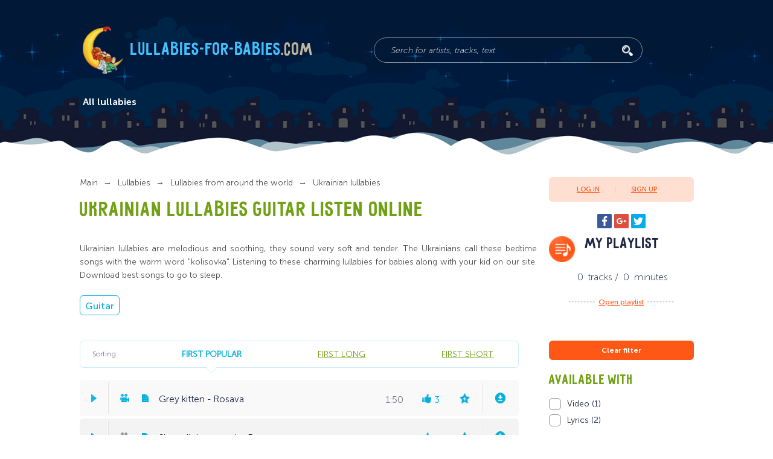

--- FILE ---
content_type: text/html; charset=UTF-8
request_url: https://lullabies-for-babies.com/lullabies/lullabies-from-around-the-world/ukrainian-lullabies?tags=guitar
body_size: 8205
content:
<!DOCTYPE html>
<html>

<head>
				<title>Ukrainian lullabies Guitar listen online | Lullabies-for-babies.com</title>
	
	<meta http-equiv="Content-Type" content="text/html; charset=UTF-8" />
	<meta name="description" content="Ukrainian lullabies Guitar listen online listen online at lullabies-for-babies.com. In this collection you&#039;ll find calm and beautiful bedtime songs by famous singers and composers, which will soothe not only a baby, but parents as well." />
	<meta name="keywords" content="Ukrainian" />
	<base href="https://lullabies-for-babies.com/" />
	<meta name="viewport" content="width=device-width, initial-scale=1.0, minimum-scale=1.0, maximum-scale=2.0, user-scalable=yes">
	<meta name="format-detection" content="telephone=no">
	<meta http-equiv="x-ua-compatible" content="ie=edge">
	<link rel="apple-touch-icon" sizes="180x180" href="/apple-touch-icon.png">
	<link rel="icon" type="image/png" sizes="32x32" href="/favicon-32x32.png">
	<link rel="icon" type="image/png" sizes="16x16" href="/favicon-16x16.png">
	<link rel="manifest" href="/manifest.json">
	<meta name="theme-color" content="#ffffff"> 
			<link rel="canonical" href="https://lullabies-for-babies.com/lullabies/lullabies-from-around-the-world/ukrainian-lullabies" />
		
	<link href="/design/default_1/css/style.min.css?v1531720376"  media="screen" type="text/css" rel="stylesheet" />
	<link href="/design/default_1/css/styles_filter.css?v1575012491"  type="text/css" rel="stylesheet" />
	<meta name="google-site-verification" content="TYDAfcUQ-TopkeEWKe_nnGGHP9SeG7ZyfjW7zY5qBG4" />
	<meta name="apple-mobile-web-app-capable" content="yes" />
</head>

<body>
	<meta block="start_page_content">
	<div class="page-wrapper">
		<header class="header">
			<div class="header-content">
				<div class="logo">
					<img class="logo__img" src="/design/default_1/images/header/logo.png" alt="Lullabies-for-babies.com">
					<a class="logo__title" href="/">
						Lullabies-for-babies<span>.com</span>
					</a>
				</div>
				<form class="search" action="/lullabies" method="GET">
					<input class="search__input" name="keyword" type="text" value="" placeholder="Serch for artists, tracks, text">
					<button class="search__submit">
					</button>
				</form>
				<div class="mobile-navigation__label">
				</div>
				<nav class="main-navigation">
					<div class="main-navigation-container main-navigation_mobile">
						<span class="main-navigation__mobile-title">Main menu</span>
						<ul>
							
															
																							
																
								<li class="">
																		<a data-page="12" href="/lullabies">All lullabies</a>
																	</li>
																							
																							
																							
																							
																							
																							
																							
																							
																							
																						<!-- дубль верхнего меню -->
							
														
														
														
													</ul>
					</div>
					</nav>
				<div class="yandex-share-block ya-share2 visible-on-mobile" data-services="facebook,gplus,twitter"
				    data-counter="" data-size="s">
				</div>
				<div class="mobile-top-fixed-block">
				</div>
			</div>
		</header>
		<main class="main">
			 
	

<!-- PAGE CONTENT-->
<section class="osprey-page-section osprey-page-section_no-padding-top">
	<div class="osprey-page-section-content">
		<div class="osprey-grid-container">
			<!-- Хлебные крошки  -->
			<div class="osprey-grid-9 osprey-grid-12-tablet osprey-grid-12-mobile">
				<div class="breadcrumbs">
					<ul>
						<li><a href="/">
							Main</a>
						</li>
													<li>
								<a href="/lullabies">
									<span>Lullabies</span>
								</a>
							</li>
													<li>
								<a href="/lullabies/lullabies-from-around-the-world">Lullabies from around the world</a>
							</li>
													<li>
								<a href="/lullabies/lullabies-from-around-the-world/ukrainian-lullabies">Ukrainian lullabies </a>
							</li>
																	</ul>
				</div>
				<!-- Хлебные крошки #End /-->
				<h1 class="page-heading-h1">																										Ukrainian lullabies																																												 
															 
							 
																					 
							 
																					 
							 
																					 
																																		Guitar									 
								 
							 
																					 
															 
															 
							 
						 
																																					listen online
				</h1>
				 
					
					<div class="page-text  hidden-on-mobile"><p><span>Ukrainian lullabies are melodious and soothing, they sound very soft and tender. The Ukrainians call these bedtime songs with the warm word "kolisovka". Listening to these charming lullabies for babies along with your kid on our site. Download best songs to go to sleep.</span></p></div>
				
				<div class="tags-block hidden-on-mobile">
											<a class="tag catalog-tags" href="/lullabies?tags=">Guitar</a>
									</div>
				
			</div>
			<div class="osprey-grid-3 osprey-grid-4-tablet hidden-on-mobile">
					<div class="login-register-block">
		<a class="login-register-block__login modal-opener" data-modal="login">Log in</a>
		<a class="login-register-block__register modal-opener" data-modal="register">Sign Up</a>
	</div>

				<div class="yandex-share-centered-container hidden-on-mobile">
	<div class="yandex-share-block yandex-share-block_centered ya-share2" data-services="facebook,gplus,twitter" data-counter=""></div>
</div>

<h2 class="page-heading-h2 page-heading-h2_favorites">My playlist</h2>
<div class="favourites-playlist">
			<span class="favourites-playlist__songs-count">0</span>
		tracks /
		<span class="favourites-playlist__minutes-count">0</span>
		minutes
		<span class="favourites-playlist__play">
		<a href = "/favourites">Open playlist</a>
		</span>
	</div>

			</div>
		</div>
		<div class="banner-container-full-width hidden-on-mobile">
			
		</div>
		<div class="osprey-grid-container">
			<div class="osprey-grid-9 osprey-grid-8-tablet osprey-grid-12-mobile js-playlist" >
														<div class="flex-container visible-on-mobile">
						<div class="songs-sort-mobile songs-sort-mobile-sort js-player-mobile-sort">
																	First popular
															<i class="songs-sort-mobile-sort-icon"></i></div>
						<div class="songs-sort-mobile songs-sort-mobile-filter js-player-mobile-filter">Filters (<span class="song-sort-mobile-cost">1</span>)</div>
					</div>
					<div class="songs-sort-block hidden-on-mobile">
						<span>Sorting:</span>
																		<input class="songs-sort-block__input" type="radio" name="songs-sorting" id="popular" checked=""
							>
						<label class="songs-sort-block__label" for="popular">
							<span>
								<a href="/lullabies/lullabies-from-around-the-world/ukrainian-lullabies?tags=guitar&sort=rating" class="songs-sort-block__label ">First popular</a>
							</span>
						</label>

						 
												<input class="songs-sort-block__input" type="radio" name="songs-sorting" id="long" >
						<label class="songs-sort-block__label" for="long">
							<span>
								<a href="/lullabies/lullabies-from-around-the-world/ukrainian-lullabies?tags=guitar&sort=duration_desc" class="songs-sort-block__label ">First long</a>
							</span>
						</label>

						 
												<input class="songs-sort-block__input" type="radio" name="songs-sorting" id="short" >
						<label class="songs-sort-block__label" for="short">
							<span>
								<a href="/lullabies/lullabies-from-around-the-world/ukrainian-lullabies?tags=guitar&sort=duration_asc" class="songs-sort-block__label ">First short</a>
							</span>
						</label>
					</div>
					 
					 
											 
						
							<div class="player-container">
		<audio data-id = "399" data-src="/files/media/grey-kitten.mp3"  preload="none" title="Grey kitten" >
										<source src="/files/media/compress/grey-kitten.mp3" type="audio/mpeg">
						<source src="/files/media/grey-kitten.mp3" type="audio/mpeg">
			<source src="/files/media/ogg/grey-kitten.ogg" type="audio/ogg">
			
		</audio>
		
					<input class="player-video-input" type="radio" name="track-features" id="video-track-399">
							<input class="player-lyrics-input" type="radio" name="track-features" id="lyrics-track-399">
				<div class="player">
			<div class="player-container-top">
				<div class="player__play-pause-btn"></div>
									<label class="player__video player__video_available player__element_mobile" for="video-track-399"></label>
													<label class="player__lyrics player__lyrics_available player__element_mobile" for="lyrics-track-399"></label>
													<a href = "/media/grey-kitten" class="player__track-name player__track-name-init" title = "Grey kitten - Rosava">
						<span class="hidden-on-mobile">Grey kitten - Rosava</span>
						<span class="visible-on-mobile">Grey kitten - Rosava</span>
					</a>
								<div class="player__length" data-duration="110">1:50</div>
				<button class="player__mobile-menu visible-on-mobile"></button>
				<div class="player__likes player__element_mobile" data-id = "399">
					<span>3</span>
				</div>
				<div class="player__favorite player__element_mobile"></div>
									<a class="player__download player__element_mobile" href = "/media/grey-kitten#download"></a>
							</div>
			<div class="player-container-bottom">
									<a href = "/media/grey-kitten" class="player__track-name_active" title = "Grey kitten - Rosava">
						Grey kitten - Rosava
					</a>
							</div>
		</div>
		<div class="track-controls">
			<input class="track-controls__seek-bar" type="range" step="0.01" min="0" max="1" value="0">
			<div class="track-controls__time">0:00</div>
			<div class="track-controls__volume hidden-on-mobile">
				<input class="track-controls__volume-control" type="range" step="0.01" min="0" max="1" value="1">
			</div>
		</div>
					<div class="video-container">
				<div class="container-close"></div>
				<div class="videoWrapper">
																								<iframe width="1280" height="720" data-src="https://www.youtube.com/embed/xRj3he1b3c4?ecver=1" frameborder="0" gesture="media" allowfullscreen=""></iframe>
															</div>
			</div>
							<div class="lyrics-container"><button class="container-close"></button>
				<div class="tabs-block__container">
					<div class="lyrics-heading">Grey kitten</div>
					<div class="lyrics-author">Rosava</div>
					<p><span>Котику сіренький,</span><br /><span>Котику біленький,</span><br /><span>Котку волохатий,</span><br /><span>Не ходи по хаті.</span><br /><br /><span>Не ходи по хаті,</span><br /><span>Не буди дитяти,</span><br /><span>Дитя буде спати,</span><br /><span>Котик воркотати.</span><br /><br /><span>Ой на котка воркота,</span><br /><span>На дитину дрімота...</span></p>
				</div>
			</div>
				
	</div>
 
						
												
																	 
						
							<div class="player-container">
		<audio data-id = "398" data-src="/files/media/sleep-little-cossack.mp3"  preload="none" title="Sleep, little cossack" >
										<source src="/files/media/compress/sleep-little-cossack.mp3" type="audio/mpeg">
						<source src="/files/media/sleep-little-cossack.mp3" type="audio/mpeg">
			<source src="/files/media/ogg/sleep-little-cossack.ogg" type="audio/ogg">
			
		</audio>
		
							<input class="player-lyrics-input" type="radio" name="track-features" id="lyrics-track-398">
				<div class="player">
			<div class="player-container-top">
				<div class="player__play-pause-btn"></div>
									<div class="player__video player__element_mobile"></div>		
													<label class="player__lyrics player__lyrics_available player__element_mobile" for="lyrics-track-398"></label>
													<a href = "/media/sleep-little-cossack" class="player__track-name player__track-name-init" title = "Sleep, little cossack - Rosava">
						<span class="hidden-on-mobile">Sleep, little cossack - Rosava</span>
						<span class="visible-on-mobile">Sleep, little cossack - Rosava</span>
					</a>
								<div class="player__length" data-duration="188">3:08</div>
				<button class="player__mobile-menu visible-on-mobile"></button>
				<div class="player__likes player__element_mobile" data-id = "398">
					<span>0</span>
				</div>
				<div class="player__favorite player__element_mobile"></div>
									<a class="player__download player__element_mobile" href = "/media/sleep-little-cossack#download"></a>
							</div>
			<div class="player-container-bottom">
									<a href = "/media/sleep-little-cossack" class="player__track-name_active" title = "Sleep, little cossack - Rosava">
						Sleep, little cossack - Rosava
					</a>
							</div>
		</div>
		<div class="track-controls">
			<input class="track-controls__seek-bar" type="range" step="0.01" min="0" max="1" value="0">
			<div class="track-controls__time">0:00</div>
			<div class="track-controls__volume hidden-on-mobile">
				<input class="track-controls__volume-control" type="range" step="0.01" min="0" max="1" value="1">
			</div>
		</div>
							<div class="lyrics-container"><button class="container-close"></button>
				<div class="tabs-block__container">
					<div class="lyrics-heading">Sleep, little cossack</div>
					<div class="lyrics-author">Rosava</div>
					<p>Спи, Маленький Козачок<br />Повернися на бочок<br />Спи, маленький, мати засинає...<br />Спи, козаче, кінь твій почекає</p><p>Приспів: (х2)<br />А в різдвяну тиху ніч<br />Ми поїдемо на Січ<br />Кошовий нам дасть<br />Різдвяний пряник</p><p>Люляй-люляй, баю-бай<br />Завтра прийде Миколай<br />Принесе тобі в дарунок<br />Золотих пісень пакунок</p><p>Приспів: (х2)<br />А в різдвяну тиху ніч<br />Ми поїдемо на Січ<br />Кошовий нам дасть</p><p>Різдвяний пряник</p><p>Спи, маленький, в бій ще рано.<br />Сплять малі твої гетьмани.<br />Завтра підеш ти, в світ перший,<br />Мало їх, а вас ще менше.</p><p>Приспів: (х2)<br />А в різдвяну тиху ніч<br />Ми поїдемо на Січ<br />Кошовий нам дасть<br />Різдвяний пряник</p><p>Спи, маленький, треба спати<br />Зайчик спить і вовчик-братик<br />(х2)<br />Грає синій водограй,<br />Казка ллється через край<br />Люлі-люлі, баю-бай...</p>
				</div>
			</div>
				
	</div>
 
						
													<div class="player-advertising">
							
							</div>
												
																
					
																</div>
							<div class="osprey-grid-3 osprey-grid-12-tablet osprey-grid-12-mobile tablet-padding-top-block osprey-hidden-on-mobile js-main-filter">
			<a class="filters-show-results filters-show-results-min" href="/lullabies/lullabies-from-around-the-world/ukrainian-lullabies">Clear filter</a>
		
											
							<div class="page-heading-h2 page-heading-h2_greeny page-heading-h2_sidebar">
					Available with
				</div>
						<div class="filters">
																		<a class="filters-item" href="/lullabies/lullabies-from-around-the-world/ukrainian-lullabies?tags=video-guitar">
						<input class="filters-item__input" type="checkbox" name="gender" id="tag_73" >
						<label class="filters-item__label" for="tag_73">Video (1)</label>
					</a>
																								<a class="filters-item" href="/lullabies/lullabies-from-around-the-world/ukrainian-lullabies?tags=lyrics-guitar">
						<input class="filters-item__input" type="checkbox" name="gender" id="tag_74" >
						<label class="filters-item__label" for="tag_74">Lyrics (2)</label>
					</a>
																					</div>
								
							<div class="page-heading-h2 page-heading-h2_greeny page-heading-h2_sidebar">
					Music \ Voice
				</div>
						<div class="filters">
																		<span class="filters-item filters-disabled">
						<input class="filters-item__input" type="checkbox" name="gender" id="tag_29" disabled>
						<label class="filters-item__label" for="tag_29">A capella (0)</label>
					</span>
																					</div>
								
							<div class="dotted-line"></div>
						<div class="filters">
																		<a class="filters-item" href="/lullabies/lullabies-from-around-the-world/ukrainian-lullabies?tags=female_voice-guitar">
						<input class="filters-item__input" type="checkbox" name="gender" id="tag_30" >
						<label class="filters-item__label" for="tag_30">Female voice (2)</label>
					</a>
																					</div>
								
							<div class="page-heading-h2 page-heading-h2_greeny page-heading-h2_sidebar">
					Musical instruments
				</div>
						<div class="filters">
																		<span class="filters-item filters-disabled">
						<input class="filters-item__input" type="checkbox" name="gender" id="tag_23" disabled>
						<label class="filters-item__label" for="tag_23">Piano (0)</label>
					</span>
																								<a class="filters-item" href="/lullabies/lullabies-from-around-the-world/ukrainian-lullabies">
						<input class="filters-item__input" type="checkbox" name="gender" id="tag_24" checked>
						<label class="filters-item__label" for="tag_24">Guitar (2)</label>
					</a>
																					</div>
								
							<div class="page-heading-h2 page-heading-h2_greeny page-heading-h2_sidebar">
					Other Lullabies
				</div>
						<div class="filters">
																		<a class="filters-item" href="/lullabies/lullabies-from-around-the-world/ukrainian-lullabies?tags=guitar-olden_lullabies">
						<input class="filters-item__input" type="checkbox" name="gender" id="tag_44" >
						<label class="filters-item__label" for="tag_44">Traditional (2)</label>
					</a>
																								<span class="filters-item filters-disabled">
						<input class="filters-item__input" type="checkbox" name="gender" id="tag_46" disabled>
						<label class="filters-item__label" for="tag_46">Modern (0)</label>
					</span>
																								<span class="filters-item filters-disabled">
						<input class="filters-item__input" type="checkbox" name="gender" id="tag_40" disabled>
						<label class="filters-item__label" for="tag_40">Played in movies (0)</label>
					</span>
																					</div>
				<!-- БАННЕР-->
					<a class="filters-show-results" href="/lullabies/lullabies-from-around-the-world/ukrainian-lullabies">Clear tags</a>
				<div class="banner-container-full-width banner-container-nested">

		</div>
		
</div>
					</div>
	</div>
</section>
	 
<section class="osprey-page-section animals-bg">
	<div class="osprey-page-section-content">
		<div class="osprey-grid-container osprey-grid-container_sbetween">
			
				
			<div class="osprey-grid-4 osprey-grid-4-tablet osprey-grid-12-mobile osprey-grid-no-padding-on-mobile">
				<label for="compilations-1" class="page-heading-h2 page-heading-h2_bottom-block page-heading-h2_note heading-accordion">Lullabies from around the world</label>
				<input class="accordion-input" type="checkbox" id="compilations-1">
				<label class="accordion-label" for="compilations-1"></label>
				<div class="accordion-block">
					<ul class="dotted-list dotted-list_one-column">
																			<li><a href="/lullabies/lullabies-from-around-the-world/lullabies-from-england-scotland-and-wales">Lullabies from England, Scotland and Wales</a></li>
													<li><a href="/lullabies/lullabies-from-around-the-world/american-lullabies-">American lullabies </a></li>
													<li><a href="/lullabies/lullabies-from-around-the-world/lullabies-of-latin-america-">Lullabies of Latin America </a></li>
													<li><a href="/lullabies/lullabies-from-around-the-world/native-american-lullabies">Native American lullabies</a></li>
													<li><a href="/lullabies/lullabies-from-around-the-world/celtic-lullabies">Celtic lullabies</a></li>
													<li><a href="/lullabies/lullabies-from-around-the-world/mexican-lullabies">Mexican lullabies</a></li>
													<li><a href="/lullabies/lullabies-from-around-the-world/african-lullabies">African lullabies</a></li>
													<li><a href="/lullabies/lullabies-from-around-the-world/jewish-lullabies">Jewish lullabies</a></li>
													<li><a href="/lullabies/lullabies-from-around-the-world/armenian-lullabies">Armenian lullabies </a></li>
													<li><a href="/lullabies/lullabies-from-around-the-world/chinese-lullabies">Chinese lullabies</a></li>
													<li><a href="/lullabies/lullabies-from-around-the-world/greek-lullabies">Greek lullabies</a></li>
											</ul>
					<a class="show-all-link show-all-link_list" href="/lullabies/lullabies-from-around-the-world">All nations<span>(25)</span></a>
				</div>
			</div>
						
				
			<div class="osprey-grid-4 osprey-grid-4-tablet osprey-grid-12-mobile osprey-grid-no-padding-on-mobile">
				<label for="compilations-2" class="page-heading-h2 page-heading-h2_bottom-block page-heading-h2_note heading-accordion">Playlists</label>
				<input class="accordion-input" type="checkbox" id="compilations-2">
				<label class="accordion-label" for="compilations-2"></label>
				<div class="accordion-block">
					<ul class="dotted-list dotted-list_one-column">
																			<li><a href="/lullabies/playlists/instrumental-lullabies-sound-only">Instrumental lullabies (sound only)</a></li>
													<li><a href="/lullabies/playlists/classical-music-for-babies">Classical music for babies</a></li>
													<li><a href="/lullabies/playlists/modern-lullabies-pop-songs-for-babies">Modern lullabies: pop songs for babies</a></li>
													<li><a href="/lullabies/playlists/summertime---claras-lullaby-from-porgy-and-bess-">Summertime - Clara's lullaby from "Porgy and Bess" </a></li>
													<li><a href="/lullabies/playlists/female-voice">Female voice</a></li>
													<li><a href="/lullabies/playlists/twinkle-twinkle-little-star-">Twinkle, Twinkle, Little Star </a></li>
													<li><a href="/lullabies/playlists/traditional-lullabies">Traditional lullabies</a></li>
													<li><a href="/lullabies/playlists/lullabies-of-nature">Lullabies Of Nature</a></li>
													<li><a href="/lullabies/playlists/lullabies-for-boys">Lullabies for boys</a></li>
													<li><a href="/lullabies/playlists/lullabies-for-girls">Lullabies for girls </a></li>
													<li><a href="/lullabies/playlists/lullabies-from-movies">Lullabies from movies</a></li>
											</ul>
					<a class="show-all-link show-all-link_list" href="/lullabies/playlists">All playlists<span>(26)</span></a>
				</div>
			</div>
						
				
				<div class="osprey-grid-4 osprey-grid-4-tablet osprey-grid-12-mobile osprey-grid-no-padding-on-mobile">
					<label  for="compilations-3" class="page-heading-h2 page-heading-h2_bottom-block page-heading-h2_note heading-accordion">Artists</label>
					<input class="accordion-input" type="checkbox" id="compilations-3">
					<label class="accordion-label" for="compilations-3"></label>
					<div class="accordion-block">
						<ul class="dotted-list dotted-list_one-column">
																						<li><a href="/lullabies/lullabies-by-artists/wolfgang-amadeus-mozart">Wolfgang Amadeus Mozart</a></li>
															<li><a href="/lullabies/lullabies-by-artists/johannes-brahms">Johannes Brahms</a></li>
															<li><a href="/lullabies/lullabies-by-artists/pyotr-tchaikovsky">Pyotr Tchaikovsky</a></li>
															<li><a href="/lullabies/lullabies-by-artists/margie-butler">Margie Butler</a></li>
															<li><a href="/lullabies/lullabies-by-artists/the-beatles">The Beatles</a></li>
															<li><a href="/lullabies/lullabies-by-artists/elton-john-">Elton John </a></li>
															<li><a href="/lullabies/lullabies-by-artists/jackie-oates">Jackie Oates</a></li>
															<li><a href="/lullabies/lullabies-by-artists/elizabeth-guest">Elizabeth Guest</a></li>
															<li><a href="/lullabies/lullabies-by-artists/vicky-arlidge">Vicky Arlidge</a></li>
													</ul>
						<a class="show-all-link show-all-link_list" href="/lullabies/lullabies-by-artists">All artists<span>(9)</span></a>
					</div>
				</div>
					</div>
	</div>
</section>

		</main>
		<footer class="footer">
    <div class="footer-content">
        <div class="logo_footer">
            <img class="logo__img hidden-on-mobile" src="/design/default_1/images/header/logo.png" alt="Lullabies-for-babies.com">
            <div class="footer-copyright-and-policy">
                <span class="footer-copyright-and-policy__copyright">&copy;2026. Lullabies-for-babies.com – Lullabies for babies and their parents
                </span>
                <div class="footer-copyright-and-policy__links">
                    <a class="inline-link inline-link_inline-block inline-link_white" href="/policy">Privacy Policy
                    </a>
                    <span>&nbsp;&nbsp;|&nbsp;&nbsp;
                    </span>
                    <a class="inline-link inline-link_inline-block inline-link_white" href="/feedback">Feedback
                    </a>
             </div><br/>
             
             
<!--LiveInternet counter--><a href="https://www.liveinternet.ru/click"
target="_blank"><img id="licnt2915" width="31" height="31" style="border:0" 
title="LiveInternet"
src="[data-uri]"
alt=""/></a><script>(function(d,s){d.getElementById("licnt2915").src=
"https://counter.yadro.ru/hit?t44.1;r"+escape(d.referrer)+
((typeof(s)=="undefined")?"":";s"+s.width+"*"+s.height+"*"+
(s.colorDepth?s.colorDepth:s.pixelDepth))+";u"+escape(d.URL)+
";h"+escape(d.title.substring(0,150))+";"+Math.random()})
(document,screen)</script><!--/LiveInternet-->
            </div>
        </div>
    </div>
</footer>
		<div class="modal-container">
	<div class="login-modal modal">
		<div class="modal-close"></div>
		<div class="page-heading-h1">Log In</div>
		<form action = "/user/login" method = "POST">
			<input type = hidden name = 'action' value = 'login'>
			<input type = hidden name = 'login' value = '1'>
			<input class="modal-input" type="text" name='email' placeholder="Email"  data-format=".+" data-notice="Email" maxlength="255"  >
			<input class="modal-input" type="password" name="password" placeholder="Password" data-format=".+" data-notice="Password" value="" required>
			<div>
				<a class="inline-link inline-link_inline-block" href="/user/register">Sign Up</a>
				<a class="inline-link inline-link_inline-block" href="/user/password_remind">Restore password</a>
			</div>
			<button class="modal-submit">Log In</button>
		</form>
		
	</div>
	<div class="register-modal modal">
		<div class="modal-close"></div> 
		<div class="page-heading-h1">REGISTRATION</div>
		<form class = "form-register" action = "/user/register" method = "POST">
			<input type = hidden name = 'action' value = 'register'>
					<input type = hidden name = 'login' value = '1'>
			<input class="modal-input" type="text" name='name' value="" placeholder="Name"  data-format=".+" data-notice="Name" maxlength="255"  >
			<input class="modal-input" type="text" name='email' placeholder="Email"  value="" data-format=".+" data-notice="Email" maxlength="255"  >
			<input class="modal-input" type="password" name="password" placeholder="Password" data-format=".+" data-notice="Password" value="" required>
			<input class="modal-input" type="password" name="password2" placeholder="Repeat password" data-format=".+" data-notice="Password" value="" required>
			<script src="https://www.google.com/recaptcha/api.js?onload=myCallBackCaptcha&render=explicit" async="" defer=""></script>
			<script>
      var reCaptcha = [];      
	  var myCallBackCaptcha = function() {
		var caps =  document.getElementsByClassName('g-recaptcha');

		for(var i = 0; i < caps.length; i++){
			reCaptcha[i] = caps[i];
			caps[i].id = 'recaptcha' + i;
			caps[i].classList.remove('g-recaptcha');
			var reCaptcha1 = grecaptcha.render('recaptcha' + i, {
			  'sitekey' : "6LfSW2YUAAAAALuVHaJWPuV-q2ysEaZlaBWlcKqj", 
			  'theme' : 'light'
			});
        }        
      };
    </script>
			<div class = "g-recaptcha"></div>	
			<button class="modal-submit">Sign Up</button>
		</form>
		
	</div>
	
</div>
	</div>
	<meta block="end_page_content">
	<div class="player-mobile-menu-page" id="player-mobile-menu">
		<div class="player-mobile-menu__container">
			<div class="player-mobile-container">
            	<div class="player-mobile-menu__track-name">lullaby</div>
				<a class="show-all-link show-all-link_player-mobile-menu" href="#">Listen the lullaby</a>
				<div class="close-mobile-button">x</div>
     		</div>
			<!-- WS-->
			<div class="ws-block">
				<a class="player-mobile-menu__link-to-video" href="#">Watch video</a>
				<a class="player-mobile-menu__link-to-lyrics" href="#">Lyrics</a>
				<a class="player-mobile-menu__link-to-notes" href="#">Watch notes</a>
				<div class="ws-likes-comments">
					<div class="ws-likes-comments__likes">
						<div class="player__likes">
							<span>42</span>
						</div>Like
					</div>
					<a class="ws-likes-comments__comments" href="#">
						<div class="ws-comments">
							<span>378</span>
						</div>Comments
					</a>
				</div>
				<div class="ws-add-to-play-list">
					<span>Add to playlist</span>
				</div>
			</div>
		</div>
	</div>
	<!-- мобильные фильтры -->
	<div class="player-mobile-menu-page  js-player-mobile-sorting player-mobile-filter">
		<div class="player-mobile-menu__container">
			<div class="player-mobile-container">
				<a class="js-close-button-filter show-all-link show-all-link_player-mobile-menu">Hide filters</a>
			 </div>
		</div>
	</div>
	<!-- мобильная сортировка -->
	<div class="player-mobile-menu-page  js-player-mobile-sorting player-mobile-sort">
		<div class="player-mobile-menu__container">
			<div class="player-mobile-container">
				<a class="js-close-button-sort show-all-link show-all-link_player-mobile-menu">Hide sorting</a>
     		</div>
			 <div class="player-mobile-filter-items">
					<span class="main-navigation__mobile-title">sorting:</span>
															<input class="songs-sort-block__input" type="radio" name="player-sorting-mobile" id="popular-mobile" checked=""
					    >
					<label class="player-mobile__item-label" for="popular-mobile">
							<a href="/lullabies/lullabies-from-around-the-world/ukrainian-lullabies?tags=guitar&sort=rating" rel="nofollow" class="player-mobile__item-sort ">First popular</a>
					</label>

					 
										<input class="songs-sort-block__input" type="radio" name="player-sorting-mobile" id="long-mobile" >
					<label class="player-mobile__item-label" for="long-mobile">
						<a href="/lullabies/lullabies-from-around-the-world/ukrainian-lullabies?tags=guitar&sort=duration_desc" rel="nofollow" class="player-mobile__item-sort ">First long</a>
					</label>

					 
										<input class="songs-sort-block__input" type="radio" name="player-sorting-mobile" id="short-mobile" >
					<label class="player-mobile__item-label" for="short-mobile">
							<a href="/lullabies/lullabies-from-around-the-world/ukrainian-lullabies?tags=guitar&sort=duration_asc" rel="nofollow" class="player-mobile__item-sort ">First short</a>
					</label>
			 </div>
		</div>
	</div>
	<div class="header-fixed-block visible-on-mobile">
		<div class="header-fixed-block__sorter">
			<span>lullabies</span>
		</div>
		<a class="header-fixed-block__user" href='/user'></a>
		<a class="header-fixed-block__songs" href='/favourites'>
			<span>0</span>
		</a>
	</div>
	<div class="header-fixed-menu" id="header-fixed-menu">
		<div class="header-fixed-menu__container">
			
						
						
						
						<!-- <input class="ws-input" type="radio" name="header-fixed-podborki" id="ws-podborki-4"> -->
			<div class="ws-item">
				<label class="ws-label">Musical instruments</label>
				<div class="ws-container">
					<ul class="dashed-list">
												<li>
							<a href="/lullabies/musical-instruments/piano-lullabies">Piano lullabies
								<span>(77)</span>
							</a>
						</li>
												<li>
							<a href="/lullabies/musical-instruments/guitar-lullabies">Guitar lullabies
								<span>(75)</span>
							</a>
						</li>
												<li>
							<a href="/lullabies/musical-instruments/violin-lullabies">Violin lullabies 
								<span>(11)</span>
							</a>
						</li>
												<li>
							<a href="/lullabies/musical-instruments/cello-lullabies">Cello lullabies
								<span>(26)</span>
							</a>
						</li>
												<li>
							<a href="/lullabies/musical-instruments/harp-lullabies">Harp lullabies 
								<span>(55)</span>
							</a>
						</li>
											</ul>
				</div>
			</div>
					</div>
	</div>
	<div class="fixed-player" id="fixed-player">
		<div class="player-container">
			<div class="player">
				<audio data-id="">
					<source src=""> Sorry, error! audio not found!
				</audio>
				<div class="player__prev-btn"></div>
				<div class="player__play-pause-btn"></div>
				<div class="player__next-btn"></div>
				<div class="player__track-name-and-seek-bar">
					<a class="player__track-name">lullaby</a>
					<input class="track-controls__seek-bar" type="range" step="0.01" min="0" max="1" value="0">
				</div>
				<div class="player__length hidden-on-mobile">5:34</div>
				<button class="player-mobile-menu-button visible-on-mobile"></button>
				<div class="track-controls__volume hidden-on-mobile">
					<input class="track-controls__volume-control" type="range" step="0.01" min="0" max="1" value="1">
				</div>
				<div class="player__likes hidden-on-mobile" data-id="">
					<span>102</span>
				</div>
				<div class="player__favorite player__favorite_in-favorites hidden-on-mobile"></div>
				<a class="player__download hidden-on-mobile" href="" rel="nofollow" target="_blank"></a>
             
             
			</div>
		</div>
	</div>
	<!-- FIXED PLAYER - STICKED TO BOTTOM-->
	<script src="/design/default_1/js/bundle.min.js">
	</script>
	<script src="https://yastatic.net/share2/share.js" async="async">
	</script>
	<script src="/design/default_1/js/main.min.js?v1531296907"  type="text/javascript" ></script> <script src="/design/default_1/js/share2.js?v1516295056"  type="text/javascript" ></script>
		<link href="https://fonts.googleapis.com/css?family=Open+Sans&amp;amp;subset=cyrillic" rel="stylesheet">

<!-- Yandex.Metrika counter -->
<script type="text/javascript" > 
   (function(m,e,t,r,i,k,a){ m[i]=m[i]||function(){ (m[i].a=m[i].a||[]).push(arguments) };
   m[i].l=1*new Date();k=e.createElement(t),a=e.getElementsByTagName(t)[0],k.async=1,k.src=r,a.parentNode.insertBefore(k,a) })
   (window, document, "script", "https://mc.yandex.ru/metrika/tag.js", "ym");

   ym(49530904, "init", {
        clickmap:true,
        trackLinks:true,
        accurateTrackBounce:true,
        webvisor:true
   });
</script>
<noscript><div><img src="https://mc.yandex.ru/watch/49530904" style="position:absolute; left:-9999px;" alt="" /></div></noscript>
<!-- /Yandex.Metrika counter -->
 
 <!-- Global site tag (gtag.js) - Google Analytics -->
<script async src="https://www.googletagmanager.com/gtag/js?id=UA-73619634-3"></script>
<script>
  window.dataLayer = window.dataLayer || [];
  function gtag(){ dataLayer.push(arguments); }
  gtag('js', new Date());

  gtag('config', 'UA-73619634-3');
</script>

<script defer src="https://static.cloudflareinsights.com/beacon.min.js/vcd15cbe7772f49c399c6a5babf22c1241717689176015" integrity="sha512-ZpsOmlRQV6y907TI0dKBHq9Md29nnaEIPlkf84rnaERnq6zvWvPUqr2ft8M1aS28oN72PdrCzSjY4U6VaAw1EQ==" data-cf-beacon='{"version":"2024.11.0","token":"684cb7936c2142c0ab688a9f671e51e5","r":1,"server_timing":{"name":{"cfCacheStatus":true,"cfEdge":true,"cfExtPri":true,"cfL4":true,"cfOrigin":true,"cfSpeedBrain":true},"location_startswith":null}}' crossorigin="anonymous"></script>
</body>
</html><!--
memory peak usage: 1833352 bytes
page generation time: 1.6466188430786 seconds
-->

--- FILE ---
content_type: text/html; charset=utf-8
request_url: https://www.google.com/recaptcha/api2/anchor?ar=1&k=6LfSW2YUAAAAALuVHaJWPuV-q2ysEaZlaBWlcKqj&co=aHR0cHM6Ly9sdWxsYWJpZXMtZm9yLWJhYmllcy5jb206NDQz&hl=en&v=PoyoqOPhxBO7pBk68S4YbpHZ&theme=light&size=normal&anchor-ms=20000&execute-ms=30000&cb=v2qrltfs099b
body_size: 49686
content:
<!DOCTYPE HTML><html dir="ltr" lang="en"><head><meta http-equiv="Content-Type" content="text/html; charset=UTF-8">
<meta http-equiv="X-UA-Compatible" content="IE=edge">
<title>reCAPTCHA</title>
<style type="text/css">
/* cyrillic-ext */
@font-face {
  font-family: 'Roboto';
  font-style: normal;
  font-weight: 400;
  font-stretch: 100%;
  src: url(//fonts.gstatic.com/s/roboto/v48/KFO7CnqEu92Fr1ME7kSn66aGLdTylUAMa3GUBHMdazTgWw.woff2) format('woff2');
  unicode-range: U+0460-052F, U+1C80-1C8A, U+20B4, U+2DE0-2DFF, U+A640-A69F, U+FE2E-FE2F;
}
/* cyrillic */
@font-face {
  font-family: 'Roboto';
  font-style: normal;
  font-weight: 400;
  font-stretch: 100%;
  src: url(//fonts.gstatic.com/s/roboto/v48/KFO7CnqEu92Fr1ME7kSn66aGLdTylUAMa3iUBHMdazTgWw.woff2) format('woff2');
  unicode-range: U+0301, U+0400-045F, U+0490-0491, U+04B0-04B1, U+2116;
}
/* greek-ext */
@font-face {
  font-family: 'Roboto';
  font-style: normal;
  font-weight: 400;
  font-stretch: 100%;
  src: url(//fonts.gstatic.com/s/roboto/v48/KFO7CnqEu92Fr1ME7kSn66aGLdTylUAMa3CUBHMdazTgWw.woff2) format('woff2');
  unicode-range: U+1F00-1FFF;
}
/* greek */
@font-face {
  font-family: 'Roboto';
  font-style: normal;
  font-weight: 400;
  font-stretch: 100%;
  src: url(//fonts.gstatic.com/s/roboto/v48/KFO7CnqEu92Fr1ME7kSn66aGLdTylUAMa3-UBHMdazTgWw.woff2) format('woff2');
  unicode-range: U+0370-0377, U+037A-037F, U+0384-038A, U+038C, U+038E-03A1, U+03A3-03FF;
}
/* math */
@font-face {
  font-family: 'Roboto';
  font-style: normal;
  font-weight: 400;
  font-stretch: 100%;
  src: url(//fonts.gstatic.com/s/roboto/v48/KFO7CnqEu92Fr1ME7kSn66aGLdTylUAMawCUBHMdazTgWw.woff2) format('woff2');
  unicode-range: U+0302-0303, U+0305, U+0307-0308, U+0310, U+0312, U+0315, U+031A, U+0326-0327, U+032C, U+032F-0330, U+0332-0333, U+0338, U+033A, U+0346, U+034D, U+0391-03A1, U+03A3-03A9, U+03B1-03C9, U+03D1, U+03D5-03D6, U+03F0-03F1, U+03F4-03F5, U+2016-2017, U+2034-2038, U+203C, U+2040, U+2043, U+2047, U+2050, U+2057, U+205F, U+2070-2071, U+2074-208E, U+2090-209C, U+20D0-20DC, U+20E1, U+20E5-20EF, U+2100-2112, U+2114-2115, U+2117-2121, U+2123-214F, U+2190, U+2192, U+2194-21AE, U+21B0-21E5, U+21F1-21F2, U+21F4-2211, U+2213-2214, U+2216-22FF, U+2308-230B, U+2310, U+2319, U+231C-2321, U+2336-237A, U+237C, U+2395, U+239B-23B7, U+23D0, U+23DC-23E1, U+2474-2475, U+25AF, U+25B3, U+25B7, U+25BD, U+25C1, U+25CA, U+25CC, U+25FB, U+266D-266F, U+27C0-27FF, U+2900-2AFF, U+2B0E-2B11, U+2B30-2B4C, U+2BFE, U+3030, U+FF5B, U+FF5D, U+1D400-1D7FF, U+1EE00-1EEFF;
}
/* symbols */
@font-face {
  font-family: 'Roboto';
  font-style: normal;
  font-weight: 400;
  font-stretch: 100%;
  src: url(//fonts.gstatic.com/s/roboto/v48/KFO7CnqEu92Fr1ME7kSn66aGLdTylUAMaxKUBHMdazTgWw.woff2) format('woff2');
  unicode-range: U+0001-000C, U+000E-001F, U+007F-009F, U+20DD-20E0, U+20E2-20E4, U+2150-218F, U+2190, U+2192, U+2194-2199, U+21AF, U+21E6-21F0, U+21F3, U+2218-2219, U+2299, U+22C4-22C6, U+2300-243F, U+2440-244A, U+2460-24FF, U+25A0-27BF, U+2800-28FF, U+2921-2922, U+2981, U+29BF, U+29EB, U+2B00-2BFF, U+4DC0-4DFF, U+FFF9-FFFB, U+10140-1018E, U+10190-1019C, U+101A0, U+101D0-101FD, U+102E0-102FB, U+10E60-10E7E, U+1D2C0-1D2D3, U+1D2E0-1D37F, U+1F000-1F0FF, U+1F100-1F1AD, U+1F1E6-1F1FF, U+1F30D-1F30F, U+1F315, U+1F31C, U+1F31E, U+1F320-1F32C, U+1F336, U+1F378, U+1F37D, U+1F382, U+1F393-1F39F, U+1F3A7-1F3A8, U+1F3AC-1F3AF, U+1F3C2, U+1F3C4-1F3C6, U+1F3CA-1F3CE, U+1F3D4-1F3E0, U+1F3ED, U+1F3F1-1F3F3, U+1F3F5-1F3F7, U+1F408, U+1F415, U+1F41F, U+1F426, U+1F43F, U+1F441-1F442, U+1F444, U+1F446-1F449, U+1F44C-1F44E, U+1F453, U+1F46A, U+1F47D, U+1F4A3, U+1F4B0, U+1F4B3, U+1F4B9, U+1F4BB, U+1F4BF, U+1F4C8-1F4CB, U+1F4D6, U+1F4DA, U+1F4DF, U+1F4E3-1F4E6, U+1F4EA-1F4ED, U+1F4F7, U+1F4F9-1F4FB, U+1F4FD-1F4FE, U+1F503, U+1F507-1F50B, U+1F50D, U+1F512-1F513, U+1F53E-1F54A, U+1F54F-1F5FA, U+1F610, U+1F650-1F67F, U+1F687, U+1F68D, U+1F691, U+1F694, U+1F698, U+1F6AD, U+1F6B2, U+1F6B9-1F6BA, U+1F6BC, U+1F6C6-1F6CF, U+1F6D3-1F6D7, U+1F6E0-1F6EA, U+1F6F0-1F6F3, U+1F6F7-1F6FC, U+1F700-1F7FF, U+1F800-1F80B, U+1F810-1F847, U+1F850-1F859, U+1F860-1F887, U+1F890-1F8AD, U+1F8B0-1F8BB, U+1F8C0-1F8C1, U+1F900-1F90B, U+1F93B, U+1F946, U+1F984, U+1F996, U+1F9E9, U+1FA00-1FA6F, U+1FA70-1FA7C, U+1FA80-1FA89, U+1FA8F-1FAC6, U+1FACE-1FADC, U+1FADF-1FAE9, U+1FAF0-1FAF8, U+1FB00-1FBFF;
}
/* vietnamese */
@font-face {
  font-family: 'Roboto';
  font-style: normal;
  font-weight: 400;
  font-stretch: 100%;
  src: url(//fonts.gstatic.com/s/roboto/v48/KFO7CnqEu92Fr1ME7kSn66aGLdTylUAMa3OUBHMdazTgWw.woff2) format('woff2');
  unicode-range: U+0102-0103, U+0110-0111, U+0128-0129, U+0168-0169, U+01A0-01A1, U+01AF-01B0, U+0300-0301, U+0303-0304, U+0308-0309, U+0323, U+0329, U+1EA0-1EF9, U+20AB;
}
/* latin-ext */
@font-face {
  font-family: 'Roboto';
  font-style: normal;
  font-weight: 400;
  font-stretch: 100%;
  src: url(//fonts.gstatic.com/s/roboto/v48/KFO7CnqEu92Fr1ME7kSn66aGLdTylUAMa3KUBHMdazTgWw.woff2) format('woff2');
  unicode-range: U+0100-02BA, U+02BD-02C5, U+02C7-02CC, U+02CE-02D7, U+02DD-02FF, U+0304, U+0308, U+0329, U+1D00-1DBF, U+1E00-1E9F, U+1EF2-1EFF, U+2020, U+20A0-20AB, U+20AD-20C0, U+2113, U+2C60-2C7F, U+A720-A7FF;
}
/* latin */
@font-face {
  font-family: 'Roboto';
  font-style: normal;
  font-weight: 400;
  font-stretch: 100%;
  src: url(//fonts.gstatic.com/s/roboto/v48/KFO7CnqEu92Fr1ME7kSn66aGLdTylUAMa3yUBHMdazQ.woff2) format('woff2');
  unicode-range: U+0000-00FF, U+0131, U+0152-0153, U+02BB-02BC, U+02C6, U+02DA, U+02DC, U+0304, U+0308, U+0329, U+2000-206F, U+20AC, U+2122, U+2191, U+2193, U+2212, U+2215, U+FEFF, U+FFFD;
}
/* cyrillic-ext */
@font-face {
  font-family: 'Roboto';
  font-style: normal;
  font-weight: 500;
  font-stretch: 100%;
  src: url(//fonts.gstatic.com/s/roboto/v48/KFO7CnqEu92Fr1ME7kSn66aGLdTylUAMa3GUBHMdazTgWw.woff2) format('woff2');
  unicode-range: U+0460-052F, U+1C80-1C8A, U+20B4, U+2DE0-2DFF, U+A640-A69F, U+FE2E-FE2F;
}
/* cyrillic */
@font-face {
  font-family: 'Roboto';
  font-style: normal;
  font-weight: 500;
  font-stretch: 100%;
  src: url(//fonts.gstatic.com/s/roboto/v48/KFO7CnqEu92Fr1ME7kSn66aGLdTylUAMa3iUBHMdazTgWw.woff2) format('woff2');
  unicode-range: U+0301, U+0400-045F, U+0490-0491, U+04B0-04B1, U+2116;
}
/* greek-ext */
@font-face {
  font-family: 'Roboto';
  font-style: normal;
  font-weight: 500;
  font-stretch: 100%;
  src: url(//fonts.gstatic.com/s/roboto/v48/KFO7CnqEu92Fr1ME7kSn66aGLdTylUAMa3CUBHMdazTgWw.woff2) format('woff2');
  unicode-range: U+1F00-1FFF;
}
/* greek */
@font-face {
  font-family: 'Roboto';
  font-style: normal;
  font-weight: 500;
  font-stretch: 100%;
  src: url(//fonts.gstatic.com/s/roboto/v48/KFO7CnqEu92Fr1ME7kSn66aGLdTylUAMa3-UBHMdazTgWw.woff2) format('woff2');
  unicode-range: U+0370-0377, U+037A-037F, U+0384-038A, U+038C, U+038E-03A1, U+03A3-03FF;
}
/* math */
@font-face {
  font-family: 'Roboto';
  font-style: normal;
  font-weight: 500;
  font-stretch: 100%;
  src: url(//fonts.gstatic.com/s/roboto/v48/KFO7CnqEu92Fr1ME7kSn66aGLdTylUAMawCUBHMdazTgWw.woff2) format('woff2');
  unicode-range: U+0302-0303, U+0305, U+0307-0308, U+0310, U+0312, U+0315, U+031A, U+0326-0327, U+032C, U+032F-0330, U+0332-0333, U+0338, U+033A, U+0346, U+034D, U+0391-03A1, U+03A3-03A9, U+03B1-03C9, U+03D1, U+03D5-03D6, U+03F0-03F1, U+03F4-03F5, U+2016-2017, U+2034-2038, U+203C, U+2040, U+2043, U+2047, U+2050, U+2057, U+205F, U+2070-2071, U+2074-208E, U+2090-209C, U+20D0-20DC, U+20E1, U+20E5-20EF, U+2100-2112, U+2114-2115, U+2117-2121, U+2123-214F, U+2190, U+2192, U+2194-21AE, U+21B0-21E5, U+21F1-21F2, U+21F4-2211, U+2213-2214, U+2216-22FF, U+2308-230B, U+2310, U+2319, U+231C-2321, U+2336-237A, U+237C, U+2395, U+239B-23B7, U+23D0, U+23DC-23E1, U+2474-2475, U+25AF, U+25B3, U+25B7, U+25BD, U+25C1, U+25CA, U+25CC, U+25FB, U+266D-266F, U+27C0-27FF, U+2900-2AFF, U+2B0E-2B11, U+2B30-2B4C, U+2BFE, U+3030, U+FF5B, U+FF5D, U+1D400-1D7FF, U+1EE00-1EEFF;
}
/* symbols */
@font-face {
  font-family: 'Roboto';
  font-style: normal;
  font-weight: 500;
  font-stretch: 100%;
  src: url(//fonts.gstatic.com/s/roboto/v48/KFO7CnqEu92Fr1ME7kSn66aGLdTylUAMaxKUBHMdazTgWw.woff2) format('woff2');
  unicode-range: U+0001-000C, U+000E-001F, U+007F-009F, U+20DD-20E0, U+20E2-20E4, U+2150-218F, U+2190, U+2192, U+2194-2199, U+21AF, U+21E6-21F0, U+21F3, U+2218-2219, U+2299, U+22C4-22C6, U+2300-243F, U+2440-244A, U+2460-24FF, U+25A0-27BF, U+2800-28FF, U+2921-2922, U+2981, U+29BF, U+29EB, U+2B00-2BFF, U+4DC0-4DFF, U+FFF9-FFFB, U+10140-1018E, U+10190-1019C, U+101A0, U+101D0-101FD, U+102E0-102FB, U+10E60-10E7E, U+1D2C0-1D2D3, U+1D2E0-1D37F, U+1F000-1F0FF, U+1F100-1F1AD, U+1F1E6-1F1FF, U+1F30D-1F30F, U+1F315, U+1F31C, U+1F31E, U+1F320-1F32C, U+1F336, U+1F378, U+1F37D, U+1F382, U+1F393-1F39F, U+1F3A7-1F3A8, U+1F3AC-1F3AF, U+1F3C2, U+1F3C4-1F3C6, U+1F3CA-1F3CE, U+1F3D4-1F3E0, U+1F3ED, U+1F3F1-1F3F3, U+1F3F5-1F3F7, U+1F408, U+1F415, U+1F41F, U+1F426, U+1F43F, U+1F441-1F442, U+1F444, U+1F446-1F449, U+1F44C-1F44E, U+1F453, U+1F46A, U+1F47D, U+1F4A3, U+1F4B0, U+1F4B3, U+1F4B9, U+1F4BB, U+1F4BF, U+1F4C8-1F4CB, U+1F4D6, U+1F4DA, U+1F4DF, U+1F4E3-1F4E6, U+1F4EA-1F4ED, U+1F4F7, U+1F4F9-1F4FB, U+1F4FD-1F4FE, U+1F503, U+1F507-1F50B, U+1F50D, U+1F512-1F513, U+1F53E-1F54A, U+1F54F-1F5FA, U+1F610, U+1F650-1F67F, U+1F687, U+1F68D, U+1F691, U+1F694, U+1F698, U+1F6AD, U+1F6B2, U+1F6B9-1F6BA, U+1F6BC, U+1F6C6-1F6CF, U+1F6D3-1F6D7, U+1F6E0-1F6EA, U+1F6F0-1F6F3, U+1F6F7-1F6FC, U+1F700-1F7FF, U+1F800-1F80B, U+1F810-1F847, U+1F850-1F859, U+1F860-1F887, U+1F890-1F8AD, U+1F8B0-1F8BB, U+1F8C0-1F8C1, U+1F900-1F90B, U+1F93B, U+1F946, U+1F984, U+1F996, U+1F9E9, U+1FA00-1FA6F, U+1FA70-1FA7C, U+1FA80-1FA89, U+1FA8F-1FAC6, U+1FACE-1FADC, U+1FADF-1FAE9, U+1FAF0-1FAF8, U+1FB00-1FBFF;
}
/* vietnamese */
@font-face {
  font-family: 'Roboto';
  font-style: normal;
  font-weight: 500;
  font-stretch: 100%;
  src: url(//fonts.gstatic.com/s/roboto/v48/KFO7CnqEu92Fr1ME7kSn66aGLdTylUAMa3OUBHMdazTgWw.woff2) format('woff2');
  unicode-range: U+0102-0103, U+0110-0111, U+0128-0129, U+0168-0169, U+01A0-01A1, U+01AF-01B0, U+0300-0301, U+0303-0304, U+0308-0309, U+0323, U+0329, U+1EA0-1EF9, U+20AB;
}
/* latin-ext */
@font-face {
  font-family: 'Roboto';
  font-style: normal;
  font-weight: 500;
  font-stretch: 100%;
  src: url(//fonts.gstatic.com/s/roboto/v48/KFO7CnqEu92Fr1ME7kSn66aGLdTylUAMa3KUBHMdazTgWw.woff2) format('woff2');
  unicode-range: U+0100-02BA, U+02BD-02C5, U+02C7-02CC, U+02CE-02D7, U+02DD-02FF, U+0304, U+0308, U+0329, U+1D00-1DBF, U+1E00-1E9F, U+1EF2-1EFF, U+2020, U+20A0-20AB, U+20AD-20C0, U+2113, U+2C60-2C7F, U+A720-A7FF;
}
/* latin */
@font-face {
  font-family: 'Roboto';
  font-style: normal;
  font-weight: 500;
  font-stretch: 100%;
  src: url(//fonts.gstatic.com/s/roboto/v48/KFO7CnqEu92Fr1ME7kSn66aGLdTylUAMa3yUBHMdazQ.woff2) format('woff2');
  unicode-range: U+0000-00FF, U+0131, U+0152-0153, U+02BB-02BC, U+02C6, U+02DA, U+02DC, U+0304, U+0308, U+0329, U+2000-206F, U+20AC, U+2122, U+2191, U+2193, U+2212, U+2215, U+FEFF, U+FFFD;
}
/* cyrillic-ext */
@font-face {
  font-family: 'Roboto';
  font-style: normal;
  font-weight: 900;
  font-stretch: 100%;
  src: url(//fonts.gstatic.com/s/roboto/v48/KFO7CnqEu92Fr1ME7kSn66aGLdTylUAMa3GUBHMdazTgWw.woff2) format('woff2');
  unicode-range: U+0460-052F, U+1C80-1C8A, U+20B4, U+2DE0-2DFF, U+A640-A69F, U+FE2E-FE2F;
}
/* cyrillic */
@font-face {
  font-family: 'Roboto';
  font-style: normal;
  font-weight: 900;
  font-stretch: 100%;
  src: url(//fonts.gstatic.com/s/roboto/v48/KFO7CnqEu92Fr1ME7kSn66aGLdTylUAMa3iUBHMdazTgWw.woff2) format('woff2');
  unicode-range: U+0301, U+0400-045F, U+0490-0491, U+04B0-04B1, U+2116;
}
/* greek-ext */
@font-face {
  font-family: 'Roboto';
  font-style: normal;
  font-weight: 900;
  font-stretch: 100%;
  src: url(//fonts.gstatic.com/s/roboto/v48/KFO7CnqEu92Fr1ME7kSn66aGLdTylUAMa3CUBHMdazTgWw.woff2) format('woff2');
  unicode-range: U+1F00-1FFF;
}
/* greek */
@font-face {
  font-family: 'Roboto';
  font-style: normal;
  font-weight: 900;
  font-stretch: 100%;
  src: url(//fonts.gstatic.com/s/roboto/v48/KFO7CnqEu92Fr1ME7kSn66aGLdTylUAMa3-UBHMdazTgWw.woff2) format('woff2');
  unicode-range: U+0370-0377, U+037A-037F, U+0384-038A, U+038C, U+038E-03A1, U+03A3-03FF;
}
/* math */
@font-face {
  font-family: 'Roboto';
  font-style: normal;
  font-weight: 900;
  font-stretch: 100%;
  src: url(//fonts.gstatic.com/s/roboto/v48/KFO7CnqEu92Fr1ME7kSn66aGLdTylUAMawCUBHMdazTgWw.woff2) format('woff2');
  unicode-range: U+0302-0303, U+0305, U+0307-0308, U+0310, U+0312, U+0315, U+031A, U+0326-0327, U+032C, U+032F-0330, U+0332-0333, U+0338, U+033A, U+0346, U+034D, U+0391-03A1, U+03A3-03A9, U+03B1-03C9, U+03D1, U+03D5-03D6, U+03F0-03F1, U+03F4-03F5, U+2016-2017, U+2034-2038, U+203C, U+2040, U+2043, U+2047, U+2050, U+2057, U+205F, U+2070-2071, U+2074-208E, U+2090-209C, U+20D0-20DC, U+20E1, U+20E5-20EF, U+2100-2112, U+2114-2115, U+2117-2121, U+2123-214F, U+2190, U+2192, U+2194-21AE, U+21B0-21E5, U+21F1-21F2, U+21F4-2211, U+2213-2214, U+2216-22FF, U+2308-230B, U+2310, U+2319, U+231C-2321, U+2336-237A, U+237C, U+2395, U+239B-23B7, U+23D0, U+23DC-23E1, U+2474-2475, U+25AF, U+25B3, U+25B7, U+25BD, U+25C1, U+25CA, U+25CC, U+25FB, U+266D-266F, U+27C0-27FF, U+2900-2AFF, U+2B0E-2B11, U+2B30-2B4C, U+2BFE, U+3030, U+FF5B, U+FF5D, U+1D400-1D7FF, U+1EE00-1EEFF;
}
/* symbols */
@font-face {
  font-family: 'Roboto';
  font-style: normal;
  font-weight: 900;
  font-stretch: 100%;
  src: url(//fonts.gstatic.com/s/roboto/v48/KFO7CnqEu92Fr1ME7kSn66aGLdTylUAMaxKUBHMdazTgWw.woff2) format('woff2');
  unicode-range: U+0001-000C, U+000E-001F, U+007F-009F, U+20DD-20E0, U+20E2-20E4, U+2150-218F, U+2190, U+2192, U+2194-2199, U+21AF, U+21E6-21F0, U+21F3, U+2218-2219, U+2299, U+22C4-22C6, U+2300-243F, U+2440-244A, U+2460-24FF, U+25A0-27BF, U+2800-28FF, U+2921-2922, U+2981, U+29BF, U+29EB, U+2B00-2BFF, U+4DC0-4DFF, U+FFF9-FFFB, U+10140-1018E, U+10190-1019C, U+101A0, U+101D0-101FD, U+102E0-102FB, U+10E60-10E7E, U+1D2C0-1D2D3, U+1D2E0-1D37F, U+1F000-1F0FF, U+1F100-1F1AD, U+1F1E6-1F1FF, U+1F30D-1F30F, U+1F315, U+1F31C, U+1F31E, U+1F320-1F32C, U+1F336, U+1F378, U+1F37D, U+1F382, U+1F393-1F39F, U+1F3A7-1F3A8, U+1F3AC-1F3AF, U+1F3C2, U+1F3C4-1F3C6, U+1F3CA-1F3CE, U+1F3D4-1F3E0, U+1F3ED, U+1F3F1-1F3F3, U+1F3F5-1F3F7, U+1F408, U+1F415, U+1F41F, U+1F426, U+1F43F, U+1F441-1F442, U+1F444, U+1F446-1F449, U+1F44C-1F44E, U+1F453, U+1F46A, U+1F47D, U+1F4A3, U+1F4B0, U+1F4B3, U+1F4B9, U+1F4BB, U+1F4BF, U+1F4C8-1F4CB, U+1F4D6, U+1F4DA, U+1F4DF, U+1F4E3-1F4E6, U+1F4EA-1F4ED, U+1F4F7, U+1F4F9-1F4FB, U+1F4FD-1F4FE, U+1F503, U+1F507-1F50B, U+1F50D, U+1F512-1F513, U+1F53E-1F54A, U+1F54F-1F5FA, U+1F610, U+1F650-1F67F, U+1F687, U+1F68D, U+1F691, U+1F694, U+1F698, U+1F6AD, U+1F6B2, U+1F6B9-1F6BA, U+1F6BC, U+1F6C6-1F6CF, U+1F6D3-1F6D7, U+1F6E0-1F6EA, U+1F6F0-1F6F3, U+1F6F7-1F6FC, U+1F700-1F7FF, U+1F800-1F80B, U+1F810-1F847, U+1F850-1F859, U+1F860-1F887, U+1F890-1F8AD, U+1F8B0-1F8BB, U+1F8C0-1F8C1, U+1F900-1F90B, U+1F93B, U+1F946, U+1F984, U+1F996, U+1F9E9, U+1FA00-1FA6F, U+1FA70-1FA7C, U+1FA80-1FA89, U+1FA8F-1FAC6, U+1FACE-1FADC, U+1FADF-1FAE9, U+1FAF0-1FAF8, U+1FB00-1FBFF;
}
/* vietnamese */
@font-face {
  font-family: 'Roboto';
  font-style: normal;
  font-weight: 900;
  font-stretch: 100%;
  src: url(//fonts.gstatic.com/s/roboto/v48/KFO7CnqEu92Fr1ME7kSn66aGLdTylUAMa3OUBHMdazTgWw.woff2) format('woff2');
  unicode-range: U+0102-0103, U+0110-0111, U+0128-0129, U+0168-0169, U+01A0-01A1, U+01AF-01B0, U+0300-0301, U+0303-0304, U+0308-0309, U+0323, U+0329, U+1EA0-1EF9, U+20AB;
}
/* latin-ext */
@font-face {
  font-family: 'Roboto';
  font-style: normal;
  font-weight: 900;
  font-stretch: 100%;
  src: url(//fonts.gstatic.com/s/roboto/v48/KFO7CnqEu92Fr1ME7kSn66aGLdTylUAMa3KUBHMdazTgWw.woff2) format('woff2');
  unicode-range: U+0100-02BA, U+02BD-02C5, U+02C7-02CC, U+02CE-02D7, U+02DD-02FF, U+0304, U+0308, U+0329, U+1D00-1DBF, U+1E00-1E9F, U+1EF2-1EFF, U+2020, U+20A0-20AB, U+20AD-20C0, U+2113, U+2C60-2C7F, U+A720-A7FF;
}
/* latin */
@font-face {
  font-family: 'Roboto';
  font-style: normal;
  font-weight: 900;
  font-stretch: 100%;
  src: url(//fonts.gstatic.com/s/roboto/v48/KFO7CnqEu92Fr1ME7kSn66aGLdTylUAMa3yUBHMdazQ.woff2) format('woff2');
  unicode-range: U+0000-00FF, U+0131, U+0152-0153, U+02BB-02BC, U+02C6, U+02DA, U+02DC, U+0304, U+0308, U+0329, U+2000-206F, U+20AC, U+2122, U+2191, U+2193, U+2212, U+2215, U+FEFF, U+FFFD;
}

</style>
<link rel="stylesheet" type="text/css" href="https://www.gstatic.com/recaptcha/releases/PoyoqOPhxBO7pBk68S4YbpHZ/styles__ltr.css">
<script nonce="HWc44ITO0PKyWzW2VfuDyQ" type="text/javascript">window['__recaptcha_api'] = 'https://www.google.com/recaptcha/api2/';</script>
<script type="text/javascript" src="https://www.gstatic.com/recaptcha/releases/PoyoqOPhxBO7pBk68S4YbpHZ/recaptcha__en.js" nonce="HWc44ITO0PKyWzW2VfuDyQ">
      
    </script></head>
<body><div id="rc-anchor-alert" class="rc-anchor-alert"></div>
<input type="hidden" id="recaptcha-token" value="[base64]">
<script type="text/javascript" nonce="HWc44ITO0PKyWzW2VfuDyQ">
      recaptcha.anchor.Main.init("[\x22ainput\x22,[\x22bgdata\x22,\x22\x22,\[base64]/[base64]/[base64]/KE4oMTI0LHYsdi5HKSxMWihsLHYpKTpOKDEyNCx2LGwpLFYpLHYpLFQpKSxGKDE3MSx2KX0scjc9ZnVuY3Rpb24obCl7cmV0dXJuIGx9LEM9ZnVuY3Rpb24obCxWLHYpe04odixsLFYpLFZbYWtdPTI3OTZ9LG49ZnVuY3Rpb24obCxWKXtWLlg9KChWLlg/[base64]/[base64]/[base64]/[base64]/[base64]/[base64]/[base64]/[base64]/[base64]/[base64]/[base64]\\u003d\x22,\[base64]\x22,\[base64]/CvcKeQVwow6HCmsK4wrZ3NcO3wqJdYjTCrEwWw4nCkMO2w67DvFkNSQ/CgElRwqkDP8OCwoHCgxLDusOMw6EJwqoMw69Vw7gewrvDn8OHw6XCrsO/B8K+w4dpw6PCpi4lW8OjDsK3w7zDtMKtwqHDtsKVaMKqw4rCvydvwr1/wptteA/DvWPDsAVsXQkWw5tSA8OnPcKTw41WAsKHMcOLajcDw67CocK/w7PDkEPDmxHDin5/w75OwpZ5wprCkSRxwp3Chh8BB8KFwrNTwoXCtcKTw48iwpIsK8KWQETDvURJMcKLLCMqwqXCocO/bcO3MWIhw4hYeMKcG8KYw7Rlw5nCgsOGXQ4Ow7c2wq3CshDCl8OEZsO5FR/DvcOlwophw7UCw6HDr17DnkRJw5gHJizDqycAEsOswqrDsWclw63CnsOQUFwiw5XCo8Ogw4vDg8OUTBJcwrsXwojClBYhQDDDnQPCtMOwwpLCrBZsCcKdCcOpwqzDk3vCk3bCucKiE2wbw71BFXPDi8OzRMO9w7/[base64]/[base64]/CvGx+w4LCusKoGQXDh8OTw5d0OcKDGBIkPMKcUcO3w5zDu2IVJsOGYcOMw53ClCjCqsOMcsOACB3Cm8KoGsKFw4I6ZjgWT8KdJ8OXw4fCg8Kzwr1iTMK1ecOmw4xVw67DusKMAELDhDkmwoZeM2x/w4bDlj7CocOtYUJmwocACljDjcOawrzCi8O6wq/DgMKIwobDiAUtwpTCjHXClsKGwqI4aifDpcOuw4bCjcK0wrpowqfDjBwEeFzDiC3CtF4YZFXDoycBwp7CryouNcO7LVdnWsOcwqLDpsOOw5DDsncrHsKyLsKOEcOxw7EKH8K4LsK3wpjDpUbDuMOww5RzwpfChxQxLSPCqsO/woleKDkfw6ZUw5seZsKrw7fCpGI8w5I8birCpcK/w7xgw7XDpMK1e8K7bSJMBSR9W8KEwpjCjsKEahBOw4ozw7bDisOIw78jw6zDhj9+w4vClyLCukjCgcKUwpE8wonCv8O5wp0tw6nDqMOjw5fDt8O6fcOFOH7Doxdxwp/Cv8K1wqdZwpTCmMOIw70hORDDh8OIwo4RwrFPw5XChDt/w5Eswo7Du2tbwqNxLXHClsK6w7UPb08Sw73CosOePXhsH8Kpw78iw4pnXypXNsKTwqQqY3ZWdQc8wqNydsOqw5l4wocaw6bCuMKow65SJMKrHkjCqMOlw5XCjsKhw6IeM8O5VsO6w4XCnBtsWsK0w6PDn8K7wrUpwqDDogk6UMK6d2QvDsO/w6lKBMOnWcOcIWzCun16PsK9VG/[base64]/Duw45HcK6F8K4UsKFw4dMD27DjcOow7/CvMO/wpfCr8OSwrZeQsO/wq/DpcOfIwDCjcKLfMOzw6t7wobCj8KPwqtiKMO+Q8Kiwp4vwrbCvsK+XXjDucKdw5XDgHNFwqMAWcKowpxjR1PDqsKIGRZ9w6rDgkFGw6jDkG7Cuy/[base64]/[base64]/DmlwXb8KzXcOXw5YTw6V9HAF5wqFlw5IVZ8K2DsK7wq9/GsO/w6fCnMK7Ly97w7wvw4/Diixlw7rCqcKpHx/[base64]/wq7CicKjw7BTHcOlZ1tNw7jCusKZcsO8V8KmM8OxwogLw7/[base64]/[base64]/CqsKiwohdecK/NsKlOsKLUULChsKHYFYTaVYbwpJhwrPDo8Khw5gyw4jDjB4uw4zDosOWw5fDkMKBwpzCp8KsYsOdMsKuVzxkU8OEasKRD8K5w4gOwq57VBAqc8OEw4wYW8OTw4rDsMO5w5AaFBXCusKVDsO0wrrCrl/[base64]/[base64]/CvCsZWms4w77DssOlFSPDicKMKlnCqMKTQQPCnybCj3HDkSrCvcKhw40OwrjCjlRLW03Dr8OEWMKPwr8fdGzCgcKiFWQFwp17ehwwBBo4w5fCnMK6wqp/[base64]/w6/Cv8KaLcO1GsKrw7R2SkbCicKYD8KLRsKKJXY1wrlww7U9Y8KnwobCrcOGwq9/[base64]/M8KGwqlfa1hzBcORwoIfAcO7FsOyKMKXwq3Dl8OqwqkmSsOaMRvDsA/DpE7DsWbCiGYewoQEGitceMO5w7nDmWXDvXErw6/[base64]/bMO3DMKfworCm8KJwotjZMOUwrEdfsK5aAYHw4bCvcK/[base64]/wr3Dgn55Ngd2w6bDocO8GsOVw6cOKMOHHl1XG0nCpsKsLBbCkBFLYsKKw57CrcKMPsKOHcONBQ/DhsOJwpzDvB3CqGJvZMKFwqbDi8O9w5Vrw6EKw7vCrk7DpjZcIsOuwrbCiMKEDA14esKew6lUwozDnHvCocOjaEkNw4kewpE/[base64]/CuXTCmlMtIAfCoMKtJUnCqcKHZmLCgQAheMKISA7DnMKSwonDq2Q/c8KOecOPwq4NwrXChMKcZhgmwovDoMOOw7QWNz7CucKXwo1Lw6HDnsKKBsKKQ2cLwqbCm8KPw4ohwojDglPCgDhUbcKkw7RiLyYjQ8KoRsO/w5TDpMOYw4XCucKRw653w4bCjsOgIMOOEsOrMgDCtsONw7hYwqclw40FWRPCu2rDtw4qYsOJOX7Cm8KBMcKgGm/CrsONA8O8AlrDu8ORYAHDtyLDlcOcHsKUFArDlMKEQmwMbFVfXMOuFSYLw7hwQcKnw6xrw7HChjo5wq3ClsKSw7TDrsKeCcKiJyF4Hi4zawPDqMOjJ2dpCMK3VGDCrsK0w57CuW4Ow4/DicKpTRFcwqIHFsKTYMOGXzDCmcK4wrMwEHTDpsOHKMOiw5w8wpHChAzCtQTDjwl6w5cmwo/DnMOfwrkSElfDl8OnwojDoE1yw6rDvMKXCMKGw5/DhEzDj8Oow43Dt8K7wqDDlMORwrvDlk7DkMOaw4lVTTFhwrnCicOKw4PDsSE/OD/Cg0RHB8KRf8Oqw7LDnsKuw7Bdwr12UMOqSxLDiT3DsmfCrcK1FsOQw49gNsK9YsOjwo/CsMO8A8OPS8K0w77CqkczU8K/TjfCqmLDs2bDl2Buw4gDLUfDucKewqjDjsKvPsKiF8K8QcKlfsKjXllAw5cPd1Enwp7CgsOTMH/[base64]/X8KEY17DlTR9AA/[base64]/DpCjDm0XCtsK5ChvClcKoScOtf8KbBMKWTiHDmsO+w5NiwpHDmGo0PB/[base64]/[base64]/TcOSbyjChsOtw5rDlMOtTV/DmcOQwoNDwqN5F1pxHsOhZSlSwq/CpcOnSTE1GkdaBMKlFMO4BCrCsRwtXcKfBMK4Z0cFwr/Dj8OASMKHw6VNLx3Dvl1jPELDjMOtwr3Dgh3CkVrDjlnDv8KuJhdxDcK8EDkyw48jw63DosO5OcK7acO5AgINworCqy5VNsOPw7TDhsKBCcKXw4/[base64]/Cu33DjAbDnm9ow6V1HsOgwpnDohJ4wodswq85ZcOww4c3Bz3CvR3DlcKkw40ENMKrwpQew69jw7o/w5kEw6Iuw6/Cm8OKAwLCriFxw74ywqzDp27DkFZ0w4Bgwq5nw5twwp/DrQ04cMKOd8Oaw4/ChMOSw4RNwqbDn8OrwqHDslsFwrUgw4fDgyTCnF/[base64]/[base64]/DqHDCvcKoFF0CYMOkwoPDgyJhZhTDocOTT8Kqw6XDpXfCo8KvMcKHJH5FFsOpfcO/[base64]/PhUWwr/CpCTDqsOEwp5twrJ7EcOED8O+w4kHw5ACw4XDgU7DvsKSAxFEwpHDiQTChmjCqkDDnErDsijCs8O/wrBadcOIS2FqK8KCe8ONHRBTJ1nDkgfCrMKKwoTDqC1Vw68AR2ccw4MYwqpcw77ChGPCtw1Hw58jcm/Cm8KOw77CnsO9a3lYYcK2Rnk9wp53acKJecKtcMK+wrQhw4jDisOew6RTw75uHsKIw4/[base64]/QsKAwrc1w4jDo3YZZ8KiNHJQFsOfdi7CoWHCl8OHTgnDlhYCwpNMdhQew4nCjinCvFNIN0IGwrXDvwhAwr9awq51w5BIIcKiwqfDiUDDs8O3w5PCv8K0w65SDsKEwqwww4dzw50pIMKAfcO5w6PDm8KAwq/DhmXDvMKkw5PDvMKcw4V3UFM9wqnCqnHDjcKEXHpBZ8OpbQJKw73DtcOTw5jDjhJrwp0+woJPwpvDosKDP3Iow7rDrcOdV8KZw6tDIQjCgcOyCyMzw4h6XMKTwr/DhDfCrnvCm8OuM2bDgsOaw4XDkcOSaWbCkcOhw5MsYUHCi8KQwq9ewpbCqHl8aFfDjjPCssO3ShvClcKqIFxmEsORKcKZCcOqwqcjw57Cthh3DsKLPMOvRcOdQsOCdRDDt1DDpHjCgsK+f8OyZMK/[base64]/J2c5w5XDpMKIwpXDncOHwotuw77CscKyw6rCmsOLUWZvw4RBPsOnw6nDiBDDjsOyw4AuwqZcRsOuLcK7NzHDp8KIw4bCoUA1ano3w40rYcKww7/CqMOYI0JRw7NjAcO0SEPDh8K6wpR8H8OlU2rDjMKUJ8OAK1N/UMKIDiYlKiUIwqfDjsO2DMOMwrx6ZiPCpXrCkcK2YQQSwqE6A8O2BUrDr8KseRhDw4TDscKgO0FeccKuw5h4Nw1gJcKQe13DvE3Cjz9gfBvDgicAwp8vwoMVdxQWWgjDlcOkwpcUY8OMHFkWLsOnIHtKwqISwoDDkWpaB3bDq17DssKPOcO1wr/Cqkt/f8Omwql6S8KuJQ7DoHAtHmkxKkDCt8OKw5vDoMKPwrnDpcOKQsKrYk0Ww6bCuzYXwpUMHMK5aSzCq8KOwr3CvcOPw5DDsMOGD8KFIcOywpvCgiHChcOFwqp4IBcywq7DiMKXdMKMBcOJO8K1w6diCUgDUCJzd0HDoCXDhk3Do8KrwpXCik/[base64]/Ch8ONwpE+MHUUw4bCs8O8w591w5jDncOvw5ABZsKQGibDgFcpaEDDvirDssONwqsrwpJyO3Q0wpXDgUdVZ3wGPcOtw5vCkkzDoMOXW8OYTwcuYiXCuFbCncOnw77CiTXCjMKxE8KOwqMrw7zDhMONw5ZdCcOXC8Ohw6bCmHFxETPCnzzDpF/[base64]/[base64]/fgpbw6wPXQ9YGsKtacOIwqkVbVDDosOkYSDCvX1nJsOZO3bCtcOBBcKteCN8BG7DscK/[base64]/w7RYwq4uwqggK8O8w5Vrw5k4w7JvwpXCmMOnwpoFOl/[base64]/DnsKQwo4Dw6V/wrTCkcKgw6XCj8OJwpYIJFXCuU/CtxoTwogEw7hkw63DhlkywqgAUcK5YsOewqfCkitQWMKHOcOJwoVsw6pzw7kcw4DDn1wowoFEHBp9C8OEasKFwoPDgzo6WsOCfEsJOG5XL0IZwr/[base64]/DhcKwNwvCnGHDhmEhMcKLw6Ikw7bDsy/CrMKzwo/Du8KcNMKdwrVtwofCtMOLwoN7w4TCg8KFUsOsw6s4WMOkTiB7w7bClsK4w79zEXjCum3ChC8UUCRZw4XCm8Kmw5zCtMK6TMOSw6vDhF1lLcKcw69MwrrCrMKMJinCkMKBw5PCvwsHwrTCphR5w5weY8KawrsBJsODE8KPCsKWf8KVw6/DrETCq8OhWTUzCl/Dq8OKU8KBDH0oQBgXw7VSwrdnd8OCw5g6MD5VBMO4ZcO+w7LDoifCsMOSwqjCtQDDsBLDpcKKXMO3woxVeMOaUcKyciHDi8OJwpbDgGNBwobClMK4WxvCosOhw5XClwXDjsO3bS83w6V/CsOvwowkw7XDtBfDhBMiJMODwqYiYMOyR1DDsxJrw5rDvMKiKMKOwrTCkg7DvcOtOjPCnCTDusOJOsOoZ8ONwp7DjMKmOcOswoHCl8KNw4bCqF/[base64]/DgUzCsxTCgsOGwrU+wonDp37Co8KNaMK2FFfDi8OYGsKhKMO9w7oRw4R2w5UscGXCvWbCmC/CiMOcA0UvKjvCtWcIw6ogbC7Cv8K+bTgGasKpw6JowqjCsB7DlsOaw7Jxw7rCk8O1w5ByUsOAwoR+wrfDv8O4NhHDjzDCiMKzwpFiDVTCoMOzOFPDgsOLQ8Oeej9CK8KQwpTDncOsB0vDtsKFwqQIfBjDjsORcHDDrcK0Xh/Do8K/[base64]/DiMK6Y0Unwq/DhcOVw4XDnhwSXsKqwo0Mw7AZI8KVMsOVWMOqwrk1McKdG8O3YcKnw5/CoMOBUyUHSj5/AhZhwrVEw6nDlMKjdcO7Fg3DrMK4PE0EBsKCHMKNw4HDtcKDQiAhw6rCtAPCmDLCmMOGw5vDrCVJwrY4JzzDhnnDrcKyw7kmDDF7ez/CnQTCqAHDncOYY8O2wr7DkjR9woPDlMOYbcK/[base64]/DssOBDBQZIMOdbWrCoFLCocOLwoVaw7k9wpcqw7bDnMORw57CmFbDtArDmcOIRcK/OwlSZ2TDjhHDtsKZMVRNRB5ZIHjCiRdrdn1cw4PCgcKtJ8KPQCFNw7nDmFjDoBDCqcOIw4DCvTFzQsOEwrcPVsKpZy/CmFTCssKjwqt7wr3DgjPCp8OrZmAAw7HDqMO/Z8KLPMOvwpjCkWPCv2oPWUHDvsOyw77DhcO1F17DocK4wp3Ch35NTFrCsMOlO8K9CXHDucO6LcOKOH3DgcOFJcKneQ7DicKDF8OYw5QIw4xaw7zCh8OSH8Kcw7s/w4tYXk7CtMO9QMKywrfCuMO2wrl7wonCqcOsfWw7wrbDq8OYwq11w7nDtMKrw4U1wqjCmWrDo15KPURbwo4ZwpnCo1nCuTzCgFBHQV8GQcKZO8OjwqbDlwHDkx3DncK5exsKTcKnZDYXw44feVB6wqdmwpPCp8K7wrbDosO9djRRw4DCjsOpw4hWCsK+Zh/CqsOhw4o3wpk4Ch/[base64]/[base64]/[base64]/DnMKiwrsgEsOMFcOnw7rDpzLDtsO/wqPCk1XDnjZRJcOGWMKOe8K1w5Icwo3CpTMVOMOuw53CuHEMCMOSwqDDoMOZKsKxw6jDtMOmw7VZSnR6wpQkSsKRw6LDoxUowqjDgFPCjhHDucK4w6UwbMKQwr1XNB1pw6jDhlNAeUUfW8KJdcO6ZArDlUTCoFh4JF9aw57CsFQvM8KRP8OjSQLDr1UAKsKtw6p/[base64]/Fk3Dl8O5wpZ7Wzx4QMKPw4fCgMONS3QRwpvCmcOfw4rCjsK6wrwBDsORXMOQw4JPw5fCvWAsaQ5oRsK4bmDDrMOeUnUvw57ClsKAwo1bNR/[base64]/wrtWGMOZw7YYw6/CoFoVwqrDrMOiGhPDskHDkl1xwoIbBcKBw4g/wo/CuMOpw5LCqGdiZcK5DsOVOTfCtDXDkMKzwrJNY8O1w4Qxa8O6woRcw7kDfsKWXGDCjBbCqMO/[base64]/DicOBRmjCgcOuw53CkhTCkEDDscK8DsOaTMO0GcK1w6JAwoBJSWvCl8O+JcOBCysJXMKaesO2w4DCuMOrwoBjbGrDn8OiwqdEEMOLw5PCqAjDmWJ6w7pww6h6w7XCu25rwqLDtG3DnsOeXnYMMEpVw6DDn2Ezw5VdPjk1W3kIwq5hwqHCsB/[base64]/JMOXVFRXLT7Dq8OLw6h5O1bDo8KcwpZeOwVawr5tDW7DhlLCmlExwpnDu2HCgcOIE8Knw7Arw60uSyMhWzckw5vDjkISwrrCnhrDiglURTDChsO3YUbCtsOySMOlwrsrwobChlphwrU0w4p1w4XCgMOYc0fCqcKvw6LDmi/CgcOMw5TDisKbb8KBw7/[base64]/woDDkiLDkMODwpoaw6PDmMK1AcKfbcOTBjzCkmx/wrTDsMOTwqfCmMOGJsOPexI7wrggAmLDpcK1w684w4HDh3HDhELCp8OsVcOQw7cAw5ROeE7Cq0HDhhF0cAPCgnTDu8KfKmrDkFZPw6nCpMOXw5zCsnNlw4ZpD0zCjQFFw5bDgcOjH8OsRztrWnfCnCnDqMOswoPDksK0wpjDpsKOw5BJw4nCn8OWZDIEw4lBwp/[base64]/DuMOiwrgjw4/Dmm4Vw5QuUcOwDDvDlhd1w6YBwppTRUTDgw47wr0zX8OAwo1ZOMO0wok0w5JaR8KDWXo6JsKEMMKhXGQDw7I7TSTDgMONLcK2w6fDqiDDoXzCg8OmwozDm1BEeMOiw5HCjMOhasOWwo9QwoXDjsO7b8K+YcKAw4bDu8OzAEw/[base64]/DhVjDsMKlPAXDgjjCl8OXCcKZw6EOVcKqBSPDusKfw6LDsF/CsFnDlGRUwoLCl1/[base64]/[base64]/DqQ0YEWUuAsKfwoR9wot5wqkww7HCtcKFA8KiO8OQSFNtUEEjwrdDdMKQDMOaccOkw5ovw5sTw7LCs0xoXsOlw7HDgcOkwoUOwqvCk3zDs8OwVsKQA1ooUn7DqMOiw4PCr8K5woTCsxrDhm8IwrIXV8KiwqzDuw3CqMOVSsKXQnjDq8OTZAFSwq/DtMKzZ3zCmA0UwrbDkVoACyhaN387wp9NQ212w7/[base64]/Dv8OdVH4Mwr1Hw6/[base64]/CucKRRcOPw5zDmBVNw6hwc8OiwrnDtGgYwp4WwojCgULDrgwsw6LDkWfDkyICCMOqFCPCpXlXa8KGHVs8BcKcMMKdUAvCnATDkcOEHWhcw492wpQ1IMKmw4fChMKCaH/CosOyw7o5w6ILwqV4REjCrMO4wrkpwrLDqCDCr2fCvMOwHsO7ZAtZdRp4w7vDuyoRw43CrMKKwoHDomRIKxXDp8OBAMKuwp5oWGghYcKnOsOhKwtBflPDk8O4T15SwoBgwpM/B8KjwovDtsOHPcOww5tIYsOcwqHCqWDDtU1DJ09+EcOew40bw6Qmb3wAw53DmhTDjMOCHcKcaRvCncOlw6FEw5RMXcKRPi/Cl1jCicKfwpdOG8O6WUMJw7fClsOYw6NNw67DjcKuesOtMjEMwpIpGi5Vw4tbw6fCow3DgHDDgcK+w7jDlMKiWgrDg8KCdmllw5zChAVQwpInbnBLw5TDocOZw7PCjcK6eMKtw67CicOlRcOuXMOsA8O3woo6VcOJGcK9L8KtME/CslrCj0XDusO0JQLCgMKdY1/CscOdNcKWRcK8EcOlwrrDrC/Do8OUwqU/PsKAJcOyN0ckeMODw4PCmMKmw74FwqHDvyLClMOlNCrDk8KYKEQmwq7DqcKGw6Awwp3CgxbCrMOuw7tLw5/CvsO/[base64]/DlcOVfcOeMwDDkggcZ8KrHS5Iw4XDtUzDjsOxwqtKNDcXw4wpw4zCmsOdwpDDisKjw5glO8OSw6llwovDksOcOcKKwowPZ3rCgBjCssOIwq7DhzYXwr5HB8OLwrfDqMKKWcOkw6pyw5TConkKFSApB3MpGl/[base64]/Cq8K2FG/Cr13CpDjCssOrNcO4wr5JwrjDuVZaJyAXw4htwocLRsKITmTDgwF8UE3DqcK1wq89AsKsYsOkwoYjUcKnw6s3JSEbwozDncOfMnPDucKdwo3DpsKJDC1Fw6I8CFlDXg/Dmh8wXk1Sw7HDiVgyK3laFcKDw7zDtsK6wqbDuVxwGGTCqMKVIcKUMcODw5HCvhcXw6I5VkzDmBoQwrvCnSw2w47DlCzClcOLV8KBw4gTwoFJwpkhw5Fawp1fwqHClxJPA8OrVsOYHSrCsjfCiTUFciIPwp0MwpIkw6Aswr9zw6bDuMOCDMKTwp/[base64]/[base64]/Cg2I7eHjCpMKEw4JZOsO9wpjDkkbDmcO4wqzDh8OERcO4w7fDtkIpwrRDX8Kww6LDhsOOHSM/w4nDn3/ChsOyARXDt8Omwq/DusKawqfDmTjCn8K8w57CjUI+GEYqST1zJsK9JG80eB1zCDTCoTnCm0ktw5LDjg4lDsO3w58Ew6HCkBrDnzzDuMKcwrNNB2YCaMOIZzbCjsOJAinDkcO5w5tAwrwIFMOqw7JAeMOsZgRUbsOqwoXDkx9nw7fChTjCp0/CumrChsOFwql+w5jCkyPDozZuw7oswqTDisOGwqcUcEjCi8KCfWstRSAJwphWE03CoMOaCcKXJWFuwoI/wqYoBcOPa8Osw5nDksKawr/DmiJmc8KJG3XCikALGjUgw5U4bz5VDsKOHDpMR3sTdUVFE1krPMOdJyFHwobDsUzDtMKRw4ssw6HDkiDDvX1oJsKmw5/Cnh0tD8K/NljCmsOowrI8w6vCinYFwojCk8Olw7fDvcOZHcK/[base64]/Dq8OrKkBiwpPDlHzCsSvCi3DCjRbDosOkwp9twqlzw4VsbR/DtGXDnmvDucOwdTk/V8OvU0kiQmfDnVw1HwDCt2NMOcOgw542CDhKSiDCo8ODOW1ywrnDiTnDm8Kuwq0+Jm/[base64]/w6NKV8OKPcKKdB8bw4FyHDnDsw4+KVcpw7XClMK9w75dwqXDlcK5eB7CrmbCgMOMDMO5wp/Chn3CkMOZOcOlI8O8H19rw6YhZMKQI8OfN8Kqw4XDpzPCv8KAw4g0E8OXOkHDmXtrwpsPasOYM2JrNMOUwox/[base64]/DkhTDoWbDo8O3JjfCvsOyK1xXVw0UwoM4OTYyUsOTdnJvTHAmAUhEAsOYN8OULsKCLcKHw6Q1GcO4MMOtax/DlMOhAADCszPDm8OeW8OGfUFeYMKIbyLCisOpIMOVw6Z2JMOBWUPCulZrRMKSwprDrFTDh8KALywaKTzCqxdTw74xfsOlw6jDhTtUwpgUwqXDsyPCsxLCiXPDscOCwq1zJMKpNMKlw700wrLDgRLDtcKSwofCqMKAIsKzAcKZLRVqwqTCpGbDnTPDq0Ujwp5nw7/[base64]/[base64]/DosOKwq/CkMKtwq/DnkDDszltYkdVCcKSK1fDmzU7w4PChcKCJ8Orw4VCOcKlwrnCq8KbwqQNw4zDqcOPw57DrsKmCsKGP2nCu8K2wovCiCXDpGvDssKPwrjCpx9XwoFvw5Nbw67ClsOhXz4ZZV7Ds8O/MwTDgsOvw4PDlngiw6PCi1PDlsO5wo/CmEnCkAsdKmYFwoLDglDCo1ZiVsOcwocpKR/DtRNVecK4w5vDnmlywpnDt8OyRSXCj0LDosKPUcOeQWPChsOpGTE4akQvVTd6wqPCrwbCgh5jwq7CrzXDnBxDB8K6woDDoV/DlmoIwqzDocKAPBfCv8OzfcOZfmgxbg3DjCVqwoRbwpnDtQbCqCgXw7vDkMKyfMKMHcKFw6jDjMKTw7ptCMOjIcK1LlDClBzDm0s5V3nCpsO5w5l5UHdnw4XDnHAzIi3Cm1dBacK1XnVFw5PClTTCuFgjw5FTwo9KARHDsMKdGnlRB2pQw5/Cujh9w4rCi8KjYXzDvMOTw7XClxDDr2XClcOXwqHDgMKtwpoQZMKrw4nCjW7CkwTCo2/[base64]/DjFPClEvCgVTCry0YdEfDrcO9w5LDm8K/wrTCtUVMcVzCjwx9cMK0w7jCgMOwwprCuinCiSUCVk9Xc3BlAWbDgFbCtMKEwp/CicKgVsObwqvDr8O1I2fDt07Dli3DisOoCsOpwrLDiMKEwrLDmsOuCxRnwoRsw4bDh2l2w6TCo8O3w4llw5JGwpjDucKwQ3bCrFrDp8KCw5wKw6MxT8K5w7fCqRPDrcOQw7bDg8OkVBrDr8O8w5/DjCfCscOCU2vCl3MAw4vCl8KXwpomQsONw6XCjnpnw51iw6HCt8O6csKAADvCisOaYEDCrmIvwrnDvAMdwrU1w5wLeTPDnEoWwpB3wrU9w5ZYw4Yow5BXUm/DkBPCuMKewpzCicOZw4EAw6R+wqNPwoHDocOGGRcQw6s9w58KwqnCggHDj8OreMKDJlzCmHp0csOFXktaS8K2wo/DuwXCrhENw6Jbw7PDsMKzwp8GXcKew79aw45cNTAWw4pPCCEBw6rDhjTDnsOINsOnAcOjI0suUyx7wpTCnMOPwp1sQcOYw7Ujw4U5w67CpsOFPHJhInDCncOYw5PCoR3DsMOMaMKCFMOYfS/CrcK4R8OSR8KgXz7ClgwpbgPDssKbGcO+wrLDusKgc8OQw7Q4wrFBwpTDrF9aZSbCumfCkiIWT8O2d8OQYsKPE8OtcsKCw6R3w6TCkTjDjcOgRMOww6HClnfCsMK9w7AGdBVRw607wqjCoS/Clk7DoBw/ZMOdP8OpwpEBIMKhwqNBD2XCpnZWwpXCs3XDkDkneUnDjcKECcO/[base64]/DqAMlwr/DvMOFwrnDl8KHwplcw4TCu2zCszvCn8KcwpfChMOFwqrDsMOywp7CmsOCQ3BQQcOTwpIew7AUUUnDkWfCs8K/w4rDtsOjFsOBwoXCpcO6WG5wF1INcMKSEMOZw7rDrj/CkT1Ww47Cu8KnwoTCmCTCv07CnUfCsEPDvzkPw6Rbw7gVw40Owr7Dv2VPwpd+w5DDu8OtN8Kzw5IrWsO2w6zDkzjDlXF8aFNXCsO7ZEvCsMKaw4JhAHXCicKFCMOJLBVXwrZeRkVGEDYOwodhYnU4w4MOw51ZQsOGw5VNWsOHwrnCm29/R8KfwqbCrcODacOIbcOcXAzDusKuwoAyw4B/woAnXsOmw7M/w4/Dp8K2SMKmFQDCosOtwqHCnsK9MMKaQ8ObwoMMwpw7ZH4bwqnClcORwoTCkxnDlsOBw49pw6LDs2/ChDtyIsOKwrLDpz9NCFzCrEQRMsKuO8KoKcKFDljDkABKwonChcO5D3DCjUEbWMKyBcK3wqE1T1zDoiNKwq/CpRoCwpzDgjABVMKYUsK8L3HClcOGwqbDjwDCiWwPJ8Ocw4LDg8OdXTfChsK+AMOHw6IOYV7Dk1kHw6LDllsnw6JowrVYwo/Cq8KXwqvCtAIYwpbDsDkvO8KUPisabsOZKRV8wo0ww6o8IxfDjF7Cl8OIw6xcw5DClsOpw6Jgw4NJwqNww6rCv8O4RMOCJl53CTzChMKPw6sowqHDmcKowqohDTpLR1ALw6RQWsO2w70oJMK/Si5iwqrCncOKw6LDgGpVwqYHwpzCqBzDmDx+bsKOwrTDlsOGwpBfLw/[base64]/CpDXCtl9rwpReMsKIw7HDicKRM8KbHkvDlsOcZcKUPMK5NVLCrMO9w4DCrAjDuyE4wosQSsKvwoUSw4HCgMO0CzzCv8OjwpMtFBx8w4V+ZDVgw4F/L8O7wo7DmsK2Sx40GC7DosKDw5vDpH7CrMOnWMO/dT3CtsKGVEjDqSoRMxF9GMKFwrnDlcOywrbDrDpBc8KDBg3CpDATw5Yxwr/DisONOU9iKsKdWcO1bg/DrBfDoMOqB3NrIXUuwpbDsmDDq2DDqDTDisOlIsKBK8KCw5DCj8O3FTx0wrbDisO0OiJpw73DrcOuwpPDl8O3ZMK7fntXw6U4wogBwo/Dv8O/wpwIG1zDosKQwqVWXTIRwr07NMKvRFbCg0BxDHR6w41GWsOrYcKRw7EUw7VSCsOaQAs0wpdkw5PCisOuAmVjw5XDhsKowqrDocOXO0DDj08ww5PDsxIBeMOlIlIbZ1bDgQ7CgiJpw4lrZ1hxwoRFS8OIUBpkw5/DtiHDu8Kow6ZvwonDqMOuwoHCsD0Ab8K/wp3CncKVUcK/eizCnRfDpU7DusOXaMKEw6oGwpPDhh4Rwot0wqrCsEUiw5LDthjDicOTwqDCscKiL8KvBj5zw7zCvDEtFsK3wrIJwrJuw4l4Mh8NfMKpwrxxDzRGwotnwpPDtHQVbMOgQhMKCV/ChV3CvSJYwrx3wpbDt8OvA8KjWm4Bc8OnJsOpw6IDwq5qLR3DizwhPMKZaz7Chi3DvsKzwrcwE8KCT8OCwoNXwpNpw7PDnzZYw40Wwq50RcOFKEQnw5/[base64]/I8OQJ13CmGnDsDnClG8QwrvDj8OTw68KwrbCvMObKcONwqwsw7TCk8KkwqzDhcKEwoDDolPCnjPDmVREN8ODOsOUbihgwopXwqNuwq7DusOWKj7Dt0tKEMKUPCfDrgMCLsKawofCpsOJwoPCksOXCUbCusOiw4MawpPDimDCsmwswp/DhSwiwofDm8K6XMKTwpnCjMKFNWhjwojCmkliFMOwwoxUSsOPw5MFeCtyPcOoYsKzRDXDhwtuwp5ew4LDoMKfw7YBTcOYw7rCjMOAwpnDvHDDul02wpXCjcKRwprDh8Oab8OjwoI6GkROdcO/[base64]\\u003d\x22],null,[\x22conf\x22,null,\x226LfSW2YUAAAAALuVHaJWPuV-q2ysEaZlaBWlcKqj\x22,0,null,null,null,1,[21,125,63,73,95,87,41,43,42,83,102,105,109,121],[1017145,333],0,null,null,null,null,0,null,0,1,700,1,null,0,\[base64]/76lBhnEnQkZnOKMAhk\\u003d\x22,0,0,null,null,1,null,0,0,null,null,null,0],\x22https://lullabies-for-babies.com:443\x22,null,[1,1,1],null,null,null,0,3600,[\x22https://www.google.com/intl/en/policies/privacy/\x22,\x22https://www.google.com/intl/en/policies/terms/\x22],\x22MMMfCZPKjQwSX8V5muGL+2T56l6pGRw1WKCYvE3Khtk\\u003d\x22,0,0,null,1,1768922052083,0,0,[250,130,155,136,127],null,[149,97,131],\x22RC-CxHpR7-aT1kpdQ\x22,null,null,null,null,null,\x220dAFcWeA50-wc9rqt5ZkW7inHfHG3xVickctNN746kcA_G7IUMwSpGNsZCrVBMcb0OLbhbVwqaq4Qi8OtLj1T61alLCbowGitQvw\x22,1769004852022]");
    </script></body></html>